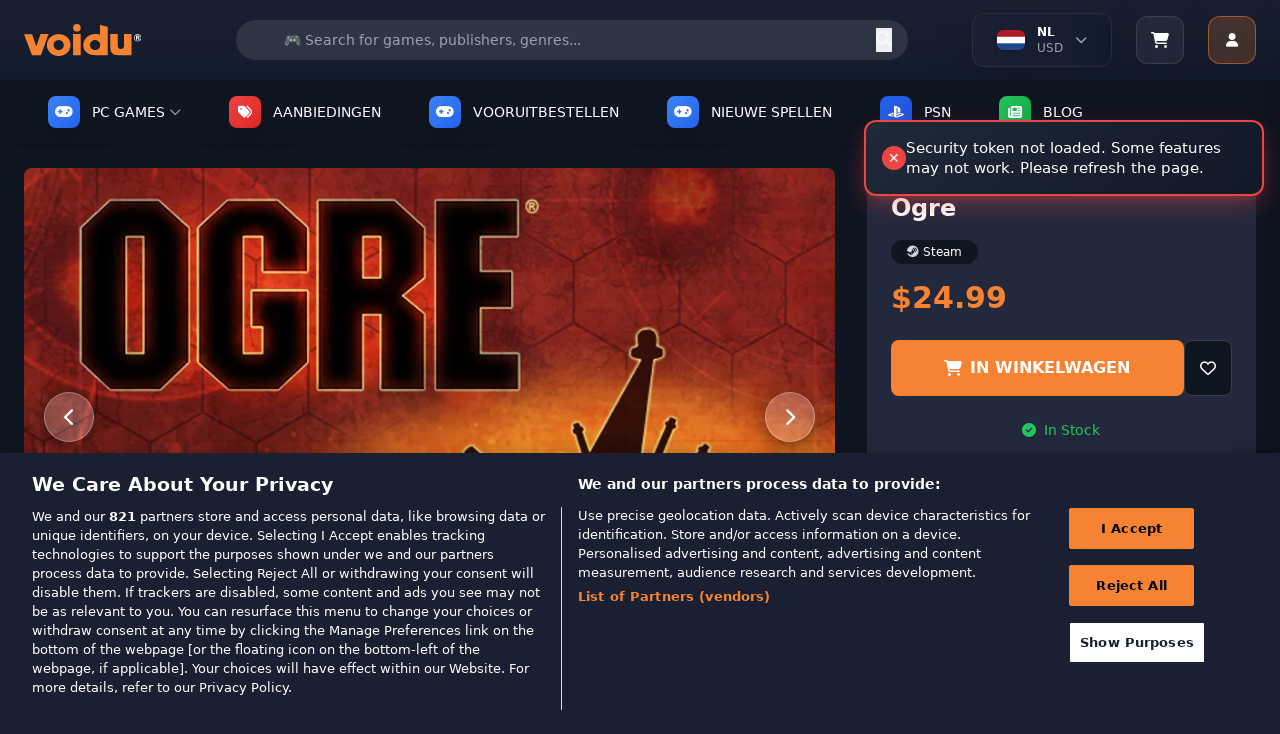

--- FILE ---
content_type: text/css
request_url: https://wl-static.voidu.com/catalog/view/theme/voidu-new/stylesheet/custom/modal.css?v=562
body_size: -242
content:
.modal-body {
  background-color: var(--background-modal-body);
}

.modal-header {
  border: none;
  background-color: var(--background-modal-header);
  border-top-left-radius: 11px !important;
  border-top-right-radius: 11px !important;
}
.modal-header img {
  margin-right: 14px;
}

.modal-footer {
  border: none;
  background-color: var(--background-modal-footer);
}

.btn-close {
  background: none;
  box-shadow: none;
  width: 32px;
  height: 32px;
}
.btn-close:focus {
  box-shadow: none;
}
.btn-close .button-icon {
  width: 32px;
  height: 32px;
  display: flex;
  align-items: center;
  justify-content: center;
}

.modal-content {
  border: 1px solid var(--border-modal-content);
  border-radius: 12px;
  background-color: var(--background-modal-content);
  overflow: hidden;
}

@media (min-width: 769px) {
  .modal-size-sm {
    --bs-modal-width: 508px;
  }
  .modal-size-md {
    --bs-modal-width: 714px;
  }
}

--- FILE ---
content_type: text/javascript
request_url: https://wl-static.voidu.com/catalog/view/theme/default/js/custom/product.js?v=562
body_size: 171
content:
const ProductUtils = {
  createProductTooltips: function () {
    document
      .querySelectorAll(".product-card-addtocart")
      .forEach((wishlistButton) => {
        if (wishlistButton.classList.contains("denied")) {
          const tooltipTriggerList = document.querySelectorAll(
            '[data-bs-toggle="tooltip"]'
          );
          [...tooltipTriggerList].map(
            (tooltipTriggerEl) =>
              new bootstrap.Tooltip(tooltipTriggerEl, {
                trigger: "hover",
              })
          );
        }
      });
  },
  createToastMessages: function () {
    const toastTriggers = [].slice.call(
      document.querySelectorAll(".product-card-wishlist-button")
    );

    toastTriggers.forEach((trigger) => {
      trigger.addEventListener("click", () => {
        const toast2 = new bootstrap.Toast(
          document.getElementById("cart-max-restriction-toast")
        );

        const toast3 = new bootstrap.Toast(
          document.getElementById("warning-toast")
        );

        const toast4 = new bootstrap.Toast(
          document.getElementById("product-addtocart-limit")
        );

        setTimeout(() => {
          toast2.show();
        }, 1000);
        setTimeout(() => {
          toast3.show();
        }, 3000);
        setTimeout(() => {
          toast4.show();
        }, 3000);
      });
    });
  },
  triggerAddToCart: function () {
    const toastTriggers = [].slice.call(
      document.querySelectorAll(".product-card-addtocart")
    );

    toastTriggers.forEach((trigger) => {
      trigger.addEventListener("click", () => {
        const toast = new bootstrap.Toast(
          document.getElementById("addtocart-toast")
        );
        toast.show();
        setTimeout(() => {
          toast.hide();
        }, 3000);
      });
    });
  },
};

const checkCountryActivate = (country_id, selectedCountry) => {
  const productId = $("#activationSelect").attr("product-id");

  $("#activationModal .activation-status-container").removeClass("active");
  $("#activationModal .activation-status-container .country-name").text(selectedCountry);

  $.get("index.php?route=api/product/available_country&product_id="+productId+"&country_id=" + country_id, function(data, status){
      if(data.result == true){
        $("#activationModal .activation-status-container.allowed").addClass("active");
      }
      else {
        $("#activationModal .activation-status-container.unallowed").addClass("active");
      }
  });
}

ProductUtils.createProductTooltips();
ProductUtils.createToastMessages();
ProductUtils.triggerAddToCart();
